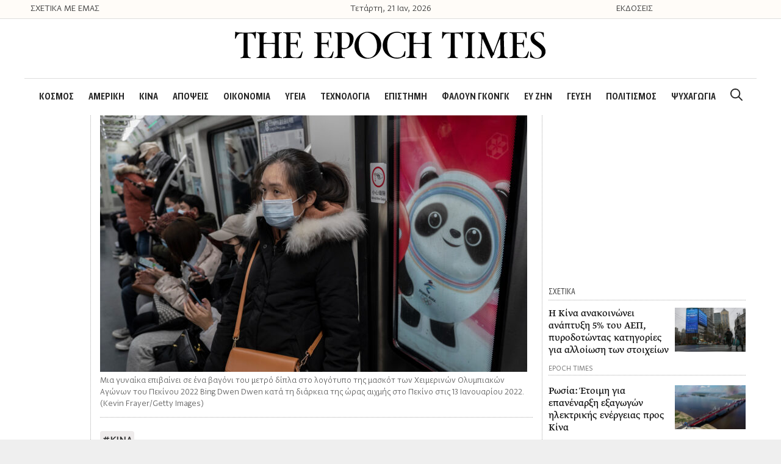

--- FILE ---
content_type: application/javascript; charset=utf8
request_url: https://theepochtimes.gr/wp-content/plugins/elementor-extras/assets/lib/hotips/hotips.min.js?ver=1.1.0
body_size: 1970
content:
!function(t,o,e,i){t.hotips=function(i,s){var n={scope:null,id:null,position:"top",arrowPositionH:"center",arrowPositionV:"center",fixed:!1,trigger:{desktop:"mouseenter",tablet:"click_target",mobile:"click_target"},hide:{desktop:"mouseleave",tablet:"click_out",mobile:"click_out"},delayIn:0,delayOut:0,speed:.2,content:!1,source:!1,responsive:{disable:!1,breakpoints:{mobile:768,tablet:1024}},class:null},p=this;p.opts={};var a=null,r=null,l=null,c=t(i),d=null,u=!1,h=!1,f=null,g=null,m=0,w=0,v=-20;p.init=function(){null===s.delayIn&&(s.delayIn=n.delayIn),null===s.delayOut&&(s.delayOut=n.delayOut),p.opts=t.extend({},n,s),p._construct()},p._construct=function(){p.opts.scope?(a=p.opts.scope,l=p.opts.scope):(a=t(o),l=t(e)),p.canShow()&&(p.setTriggers(),c.data("hotips-position")&&(p.opts.position=c.data("hotips-position")),c.data("hotips-arrow-position-h")&&(p.opts.arrowPositionH=c.data("hotips-arrow-position-h")),c.data("hotips-arrow-position-v")&&(p.opts.arrowPositionV=c.data("hotips-arrow-position-v")),r=t('<div class="hotip-tooltip"></div>'),p.opts.id&&r.attr("data-target-id",p.opts.id),p.setup(),p.events())},p.addClasses=function(){var t="",o=c.attr("data-hotips-class"),e=p.opts.classes;o?t+=o:e&&(o+=e),r.addClass(t)},p.setup=function(){p.setContent()&&p.position()},p.setContent=function(){var o=null;if(c.attr("data-hotips-content")){if(o=l.find(c.attr("data-hotips-content")),!o.length||""===t.trim(o.html()))return!1;var e=o.html();d=t("<span>"+e+"</span>").addClass("ee-tooltip__content")}else if(p.opts.source){if("string"==typeof p.opts.source?o=l.find(p.opts.source):"object"==typeof p.opts.source&&(o=p.opts.source),!o.length||""===t.trim(o.html()))return!1;var e=o.html();d=t("<span>"+e+"</span>").addClass("ee-tooltip__content")}else{if(!p.opts.content)return!1;d=p.opts.content}return!0},p.setTriggers=function(){p.isMobile()?(f=p.opts.trigger.mobile,g=p.opts.hide.mobile):p.isTablet()||p.isMobile()?(f=p.opts.trigger.tablet,g=p.opts.hide.tablet):(f=p.opts.trigger.desktop,g=p.opts.hide.desktop)},p.events=function(){d&&(t(o).resize(p.onResize),c.on("hotip.show",p.show),c.on("hotip.hide",p.hide),p.setTriggerEvents())},p.setTriggerEvents=function(){f&&"mouseenter"!==f&&"hover"!==f?"click_target"===f?c.on("click touchstart",p.show):"load"===f?l.on("ready",p.show):c.on("mouseenter",p.show):c.on("mouseenter touchstart",p.show),g&&"mouseleave"!==g?"click_out"===g?l.on("mouseup touchstart",p.clickOutside):"click_any"===g?(l.on("mouseup touchstart",p.clickOutside),c.off("click touchstart",p.show).on("click touchstart",p.toggle)):"click_target"!==f&&"click_target"===g?c.on("click touchstart",p.hide):"click_target"===f&&"click_target"===g?c.off("click touchstart",p.show).on("click touchstart",p.toggle):c.on("mouseleave",p.hide):c.on("mouseleave touchstart",p.hide)},p.removeTriggerEvents=function(){c.off("mouseenter touchstart",p.show),c.off("click touchstart",p.show),l.off("ready",p.show),c.off("mouseleave",p.hide),l.off("mouseup touchstart",p.clickOutside),c.off("click touchstart",p.hide),c.off("click touchstart",p.toggle)},p.clickOutside=function(t){r.is(t.target)||0!==r.has(t.target).length||p.hide()},p.getPosition=function(){a.width()<r.outerWidth()&&r.css("max-width",a.width()),p.opts.position||(p.opts.position="bottom");var e=p.opts.position,i="left"===e||"right"===e?p.opts.arrowPositionV:p.opts.arrowPositionH,s=p.opts.fixed?0:t(o).scrollTop(),n=r.get(0).getBoundingClientRect(),l=c.get(0).getBoundingClientRect(),d=p.opts.fixed?n.width:r.outerWidth(),u=p.opts.fixed?n.height:r.outerHeight(),h=p.opts.fixed?l.top:c.offset().top,f=p.opts.fixed?l.left:c.offset().left,g=p.opts.fixed?l.width:c.outerWidth(),b=p.opts.fixed?l.height:c.outerHeight();"bottom"===p.opts.position?(w=h+b+10,m=f+g/2-d/2,v=20):"top"===p.opts.position?(w=h-u-10,m=f+g/2-d/2,v=-20):"left"===p.opts.position?(w=h+b/2-u/2,m=f-d-10,v=-20):"right"===p.opts.position&&(w=h+b/2-u/2,m=f+g+10,v=20),"top"!==p.opts.position&&"bottom"!==p.opts.position||("right"===p.opts.arrowPositionH?m=f+g-d:"left"===p.opts.arrowPositionH&&(m=f)),"left"!==p.opts.position&&"right"!==p.opts.position||("bottom"===p.opts.arrowPositionV?w=h+b-u:"top"===p.opts.arrowPositionV&&(w=h));var k=w-s,y=m,T=t(o).width()-(m+d),x=t(o).height()+s-(w+u);return k<0&&("left"===p.opts.position||"right"===p.opts.position?(w=h,i="top"):(w=h+b+10,e="bottom",v=20)),x<0&&("left"===p.opts.position||"right"===p.opts.position?(w=h+b-u,i="bottom"):(w=h-u-10,e="top",v=-20)),y<0&&("left"===p.opts.position?(m=f+g+10,e="right",v=20):(m=f,i="left")),T<0&&("right"===p.opts.position?(m=f-d-10,e="left",v=-20):(i="right",m="top"===p.opts.position||"bottom"===p.opts.position?f+g-d:f+g)),{top:w,left:m,to:e,at:i}},p.onResize=function(){p.removeTriggerEvents(),p.setTriggers(),p.setTriggerEvents(),p.position()},p.position=function(){var t=p.getPosition();r.css({position:p.opts.fixed?"fixed":"absolute",top:t.top,left:t.left});var o=t.at?"at--"+t.at:"",e=t.to?"to--"+t.to:"";r.removeClass("to--top to--bottom to--right to--left at--left at--right at--top at--bottom"),r.addClass(e+" "+o)},p.canShow=function(){return("tablet"!==p.opts.responsive.disable||!p.isTablet()&&!p.isMobile())&&("mobile"!==p.opts.responsive.disable||!p.isMobile())},p.toggle=function(t){u?p.hide(t):p.show(t)},p.show=function(o){!0!==u&&d&&(u=!0,p.addClasses(),r.empty().append(d),l.find("body").append(r),r.css({position:"fixed",left:-99999,top:-99999}),void 0!==t.fn._resize&&p.opts.scope&&r._resize(function(){p.onResize()}),p.position(),TweenMax.killTweensOf(r),"top"===p.opts.position?TweenMax.fromTo(r,p.opts.speed,{top:w+v,autoAlpha:0},{delay:p.opts.delayIn,top:w,autoAlpha:1,onComplete:function(){u=!0}}):"right"===p.opts.position?TweenMax.fromTo(r,p.opts.speed,{left:m+v,autoAlpha:0},{delay:p.opts.delayIn,left:m,autoAlpha:1,onComplete:function(){u=!0}}):"bottom"===p.opts.position?TweenMax.fromTo(r,p.opts.speed,{top:w+v,autoAlpha:0},{delay:p.opts.delayIn,top:w,autoAlpha:1,onComplete:function(){u=!0}}):"left"===p.opts.position&&TweenMax.fromTo(r,p.opts.speed,{left:m+v,autoAlpha:0},{delay:p.opts.delayIn,left:m,autoAlpha:1,onComplete:function(){u=!0}}),"click_any"===p.opts.hide&&"click_target"===p.opts.trigger&&c.on("click",p.show))},p.hide=function(t){TweenMax.killTweensOf(r),"top"===p.opts.position?TweenMax.to(r,p.opts.speed,{top:w+v,autoAlpha:0,delay:p.opts.delayOut,onComplete:function(){r.remove(),u=!1}}):"right"===p.opts.position?TweenMax.to(r,p.opts.speed,{left:m+v,autoAlpha:0,delay:p.opts.delayOut,onComplete:function(){r.remove(),u=!1}}):"bottom"===p.opts.position?TweenMax.to(r,p.opts.speed,{top:w+v,autoAlpha:0,delay:p.opts.delayOut,onComplete:function(){r.remove(),u=!1}}):"left"===p.opts.position&&TweenMax.to(r,p.opts.speed,{left:m+v,autoAlpha:0,delay:p.opts.delayOut,onComplete:function(){r.remove(),u=!1}})},p.isTablet=function(){return a.width()<p.opts.responsive.breakpoints.tablet&&a.width()>=p.opts.responsive.breakpoints.mobile},p.isMobile=function(){return a.width()<p.opts.responsive.breakpoints.tablet&&a.width()<p.opts.responsive.breakpoints.mobile},p.isDesktop=function(){return a.width()>p.opts.responsive.breakpoints.tablet},p.destroy=function(){p.hide(),a.off("resize",p.onResize),p.removeTriggerEvents(),h=!0},p.init()},t.fn.hotips=function(o){return this.each(function(){if(t.fn.hotips.destroy=function(){void 0!==typeof e&&(t(this).data("hotips").destroy(),t(this).removeData("hotips"))},void 0!==typeof t(this).data("hotips")){var e=new t.hotips(this,o);t(this).data("hotips",e)}})}}(jQuery,window,document);